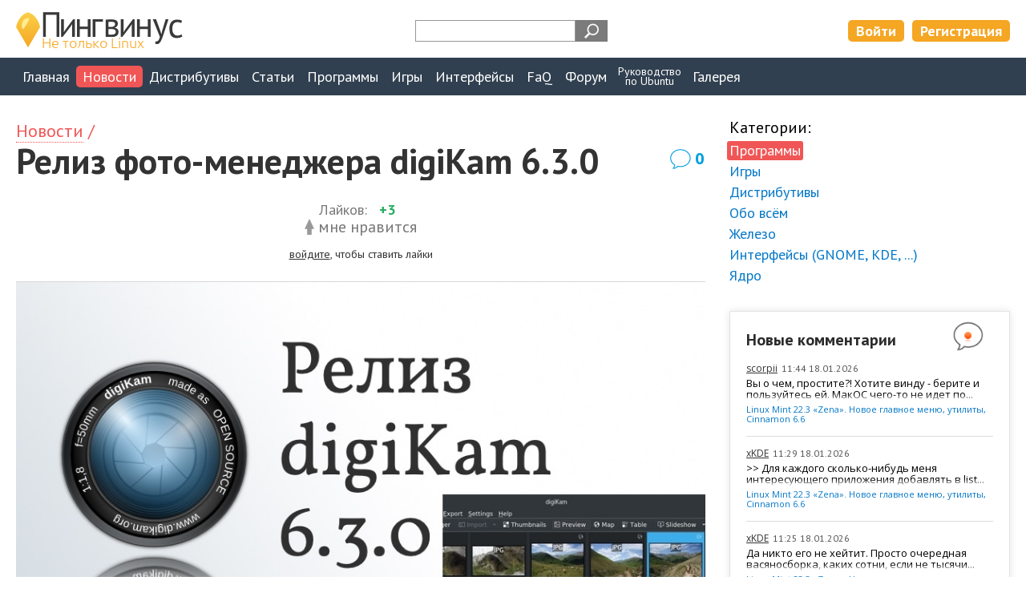

--- FILE ---
content_type: text/html; charset=UTF-8
request_url: https://pingvinus.ru/news/1989
body_size: 6767
content:
<!DOCTYPE html><html lang="ru"><head><meta charset="utf-8" /><script type="text/javascript" > (function(m,e,t,r,i,k,a){m[i]=m[i]||function(){(m[i].a=m[i].a||[]).push(arguments)}; m[i].l=1*new Date();k=e.createElement(t),a=e.getElementsByTagName(t)[0],k.async=1,k.src=r,a.parentNode.insertBefore(k,a)}) (window, document, "script", "https://mc.yandex.ru/metrika/tag.js", "ym"); ym(206215, "init", { clickmap:true, trackLinks:true, accurateTrackBounce:true, webvisor:true }); </script> <noscript><div><img src="https://mc.yandex.ru/watch/206215" style="position:absolute; left:-9999px;" alt="" /></div></noscript> <meta name="viewport" content="width=device-width,initial-scale=1" /><link rel="alternate" type="application/rss+xml" title="Пингвинус Linux RSS" href="https://pingvinus.ru/rss.xml" /><link rel="apple-touch-icon" sizes="120x120" href="/themes/pingvinus3/images/favicons/apple-touch-icon.png" /><link rel="apple-touch-icon" sizes="180x180" href="/themes/pingvinus3/images/favicons/apple-touch-icon-180x180.png" /><link rel="icon" type="image/png" sizes="32x32" href="/themes/pingvinus3/images/favicons/favicon-32x32.png" /><link rel="icon" type="image/png" sizes="16x16" href="/themes/pingvinus3/images/favicons/favicon-16x16.png" /><link rel="manifest" href="/site.webmanifest" /><link rel="mask-icon" href="/themes/pingvinus3/images/favicons/safari-pinned-tab.svg" color="#5bbad5" /><meta name="msapplication-TileColor" content="#da532c" /><meta name="theme-color" content="#ffffff" /><meta name="description" content="Релиз программы для организации фотографий digiKam 6.3.0. Что нового. Linux новости." /><meta name="keywords" content="digiKam 6.3.0" /><meta property="og:title" content="Релиз фото-менеджера digiKam 6.3.0" /><meta property="og:image" content="https://pingvinus.ru/cr_images/modelImage/article/1989-teaser-digikam-6.3.0.jpg" /><meta name="robots" content="max-image-preview:large" /><meta property="og:url" content="https://pingvinus.ru/news/1989" /><meta property="og:type" content="website" /><link rel="canonical" href="https://pingvinus.ru/news/1989" /><link rel="stylesheet" type="text/css" href="/themes/pingvinus3/css-o/article/show.css?v=1756188545" /><link rel="stylesheet" type="text/css" href="/themes/pingvinus3/css-o/comments.css?v=1756188545" /><link rel="stylesheet" type="text/css" href="/themes/pingvinus3/js/toast/src/jquery.toast.css?v=1648306893" /><link rel="stylesheet" type="text/css" href="/themes/pingvinus3/css-o/form.css?v=1756188545" /><link rel="stylesheet" type="text/css" href="/themes/pingvinus3/css-o/comments.css?v=29102020" /><link rel="stylesheet" type="text/css" href="/themes/pingvinus3/css-o/main.css?v=1757684568" /><script type="text/javascript" src="/assets/af3d881a/jquery.min.js"></script><script type="text/javascript" src="/themes/pingvinus3/js/voteupdown2.js"></script><script type="text/javascript" src="/themes/pingvinus3/js/comments.js"></script><script type="text/javascript" src="/themes/pingvinus3/js/toast/src/jquery.toast.js"></script><title>Релиз фото-менеджера digiKam 6.3.0. Linux новости</title><script>window.yaContextCb=window.yaContextCb||[]</script><script src="https://yandex.ru/ads/system/context.js" async></script></head><body><header><div class="maxw c-pad"><div class="wrap"><a href="/" class="logo"><img src="/themes/pingvinus3/images/logo3.png" alt="Пингвинус Linux" width="208" height="49" /></a><div class="search-form"><div class="ya-site-form ya-site-form_inited_no" data-bem="{&quot;action&quot;:&quot;https://pingvinus.ru/search&quot;,&quot;arrow&quot;:false,&quot;bg&quot;:&quot;transparent&quot;,&quot;fontsize&quot;:12,&quot;fg&quot;:&quot;#000000&quot;,&quot;language&quot;:&quot;ru&quot;,&quot;logo&quot;:&quot;rb&quot;,&quot;publicname&quot;:&quot;Поиск на Pingvinus.ru&quot;,&quot;suggest&quot;:true,&quot;target&quot;:&quot;_self&quot;,&quot;tld&quot;:&quot;ru&quot;,&quot;type&quot;:3,&quot;usebigdictionary&quot;:true,&quot;searchid&quot;:2323140,&quot;input_fg&quot;:&quot;#ff8000&quot;,&quot;input_bg&quot;:&quot;#ffffff&quot;,&quot;input_fontStyle&quot;:&quot;normal&quot;,&quot;input_fontWeight&quot;:&quot;bold&quot;,&quot;input_placeholder&quot;:&quot;&quot;,&quot;input_placeholderColor&quot;:&quot;#000000&quot;,&quot;input_borderColor&quot;:&quot;#979797&quot;}"><form action="https://yandex.ru/search/site/" method="get" target="_self" accept-charset="utf-8"><input type="hidden" name="searchid" value="2323140"/><input type="hidden" name="l10n" value="ru"/><input type="hidden" name="reqenc" value=""/><input type="search" name="text" value=""/><input type="submit" value="Найти"/></form></div><style type="text/css">.ya-page_js_yes .ya-site-form_inited_no { display: none; }</style><script type="text/javascript">(function(w,d,c){var s=d.createElement('script'),h=d.getElementsByTagName('script')[0],e=d.documentElement;if((' '+e.className+' ').indexOf(' ya-page_js_yes ')===-1){e.className+=' ya-page_js_yes';}s.type='text/javascript';s.async=true;s.charset='utf-8';s.src=(d.location.protocol==='https:'?'https:':'http:')+'//site.yandex.net/v2.0/js/all.js';h.parentNode.insertBefore(s,h);(w[c]||(w[c]=[])).push(function(){Ya.Site.Form.init()})})(window,document,'yandex_site_callbacks');</script></div><div class="lrtools"><a href="/login" class="login" rel="nofollow">Войти</a><a href="/registration" class="reg" rel="nofollow">Регистрация</a></div></div></div></header><nav><div class="maxw c-pad"><input type="checkbox" id="show-nav-menu" role="button"><label for="show-nav-menu" class="show-nav-menu"></label><ul onclick=""><li><a href="/">Главная</a></li><li class="active"><a href="/news">Новости</a></li><li><a href="/distributions">Дистрибутивы</a></li><li><a href="/notes">Статьи</a></li><li><a href="/programs">Программы</a></li><li><a href="/games">Игры</a></li><li><a href="/gui">Интерфейсы</a></li><li><a href="/answers">FaQ</a></li><li><a href="/forum/">Форум</a></li><li class="ustudy"><a href="/ubuntu-study-for-beginners">Руководство<br/>по&nbsp;Ubuntu</a></li><li><a href="/gallery/screenshots">Галерея</a></li></ul></div></nav><div class="maxw c-pad c-mtb"><div class="sidebarlayout sidebartop"><div class="main-wrapper"><main><div class="bread"><a href="/news">Новости</a>&nbsp;/ </div><div class="maintitle"><h1>Релиз фото-менеджера digiKam 6.3.0</h1><a class="commentsCount" href="#comments">0</a></div><div class="ban insidetext"><div id="yandex_rtb_R-A-59493-2"></div><script>window.yaContextCb.push(()=>{
  Ya.Context.AdvManager.render({
    renderTo: 'yandex_rtb_R-A-59493-2',
    blockId: 'R-A-59493-2'
  })
})</script></div><div class="meta content pt0 c-bb"><div class="voteupdown"><div class="totalLikes"><span class="label">Лайков: </span><span class="value total">+3</span></div><span class="votelink like guest tooltip"><span class="tooltiptext"><a href="/login">Войдите</a>, чтобы ставить лайки</span><i></i><span class="label">мне нравится</span></span><div class="tip"><a href="/login">войдите</a>, чтобы ставить лайки</div></div></div><article><p><img width="900" height="500" src="/cr_images/modelImage/article/1989-teaser-digikam-6.3.0.jpg" alt="digiKam 6.3.0" /></p><div class="relInfo"><div class="relBlock relTitle">digiKam 6.3.0</div><div class="relBlock relBlockIcon relVerInfo"><table class="relInfoTable"><tr><td class="label">Версия:</td><td class="value">6.3.0</td></tr><tr><td class="label">Дата релиза:</td><td class="value">8 сентября 2019</td></tr><tr><td class="label">Предыдущий релиз:</td><td class="value">6.2.0 от 4 августа 2019 г            </td></tr></table></div><div class="relBlock relBlockIcon relAppUrl"><table class="relInfoTable"><tr><td class="label">Страница:</td><td class="value"><a href="/program/digikam">digiKam</a></td></tr></table></div></div><p>Состоялся релиз программы для каталогизации и&nbsp;обработки фотографий digiKam 6.3.0.</p><p>Программа разрабатывается в&nbsp;рамках проекта KDE.</p><p><img alt="digiKam 6.3.0" height="225" src="/files/news/digikam-6-3-0/digikam.jpg" width="800" /></p><h2>Что нового</h2><p>В&nbsp;новой версии digiKam 6.3.0 было исправлено множество ошибок. Всего разработчики сделали 194&nbsp;исправления.</p><p>Библиотека Libraw, которая используется в&nbsp;digiKam, была обновлена до&nbsp;свежей стабильной версии 0.19.5 (релиз от&nbsp;20&nbsp;августа 2019). Библиотека Libraw имеет открытый исходный код и&nbsp;предназначена для чтения RAW файлов.</p><p>Представлена первая версия &rsquo;exported&rsquo; DPlugin API. Новый DPlugin API для плагинов появился с&nbsp;версии 6.1.0.</p><p>G&rsquo;MIC-Qt портирован как внешний плагин для редактора изображений.</p><div class="ban insidetext ban2"></div><h2>Где скачать</h2><p>digiKam 6.3.0 доступна для скачивания.</p><div class="download"><a rel="nofollow" target="_blank" href="https://download.kde.org/stable/digikam/6.3.0/">Скачать digiKam 6.3.0</a></div><p>&nbsp;</p><p>Доступны версии для Linux, Windows и&nbsp;MacOS. Для Linux доступна версия в&nbsp;формате <a href="/note/appimage">AppImage</a>.</p></article><div class="relations"><h2>Материалы по теме:</h2><ul><li><a href="/program/digikam">DigiKam</a><span class="subtext">&nbsp;&mdash; организация и обработка фотографий</span></li><li><a href="/news/2815">Большой релиз digiKam 7.0. Собаки будут довольны, новые RAW форматы, официальный Flatpak</a></li><li><a href="/news/3006">digiKam 7.1.0. Программа для работы с&nbsp;фото. Что нового</a></li></ul></div><div class="relations"><h2>Еще новости:</h2><ul><li><a href="/news/1988">Вышел Android&nbsp;10</a></li><li><a href="/news/1985">Релиз дистрибутива Linux Lite&nbsp;4.6</a></li><li><a href="/news/1984">Релиз менеджера книг Calibre&nbsp;3.47</a></li><li><a href="/news/1983">Релиз почтового клиента Thunderbird&nbsp;68.0</a></li><li><a href="/news/1980">Создан форк GIMP под названием Glimpse. Причина</a></li></ul></div><div class="c-bt"><div class="meta content c-bb"><a class="commentsCount" rel="nofollow" href="#comments">0</a><ul class="submeta"><li><span class="time">Опубликовано: 08.09.2019</span></li></ul></div></div></main></div><aside><div class="menu"><div class="block"><h4>Категории:</h4><ul><li><a class="active" href="/news/category/programs">Программы</a></li><li><a href="/news/category/games">Игры</a></li><li><a href="/news/category/distributions">Дистрибутивы</a></li><li><a href="/news/category/other">Обо всём</a></li><li><a href="/news/category/hardware">Железо</a></li><li><a href="/news/category/gui">Интерфейсы (GNOME, KDE, ...)</a></li><li class="last"><a href="/news/category/kernel">Ядро</a></li></ul></div></div><div class="section-mt ban ban-sidebar"></div><section class="bordered lastComments section-mt hideOnAsideHide"><h4 id="newComments">Новые комментарии</h4><ul class="lastComments"><li><div class="meta"><span class="user"><a rel="nofollow" href="/user/scorpii">scorpii</a></span><span class="time">11:44 18.01.2026</span></div><a class="text" href="/news/5445#c120191">Вы о чем, простите?! Хотите винду - берите и пользуйтесь ей. МакОС чего-то не идет по...</a><div class="title"><a href="/news/5445">Linux Mint&nbsp;22.3 &laquo;Zena&raquo;. Новое главное меню, утилиты, Cinnamon&nbsp;6.6</a></div></li><li><div class="meta"><span class="user"><a rel="nofollow" href="/user/xkde">xKDE</a></span><span class="time">11:29 18.01.2026</span></div><a class="text" href="/news/5445#c120190">&gt;&gt; Для каждого сколько-нибудь меня интересующего приложения добавлять в list...</a><div class="title"><a href="/news/5445">Linux Mint&nbsp;22.3 &laquo;Zena&raquo;. Новое главное меню, утилиты, Cinnamon&nbsp;6.6</a></div></li><li><div class="meta"><span class="user"><a rel="nofollow" href="/user/xkde">xKDE</a></span><span class="time">11:25 18.01.2026</span></div><a class="text" href="/news/5445#c120189">Да никто его не хейтит. Просто очередная васяносборка, каких сотни, если не тысячи...</a><div class="title"><a href="/news/5445">Linux Mint&nbsp;22.3 &laquo;Zena&raquo;. Новое главное меню, утилиты, Cinnamon&nbsp;6.6</a></div></li><li><div class="meta"><span class="user"><a rel="nofollow" href="/user/hargard">Hargard</a></span><span class="time">11:24 18.01.2026</span></div><a class="text" href="/news/5445#c120188">Ну да, отличный план!Для каждого сколько-нибудь меня интересующего приложения добавлять...</a><div class="title"><a href="/news/5445">Linux Mint&nbsp;22.3 &laquo;Zena&raquo;. Новое главное меню, утилиты, Cinnamon&nbsp;6.6</a></div></li><li><div class="meta"><span class="user"><a rel="nofollow" href="/user/hargard">Hargard</a></span><span class="time">11:08 18.01.2026</span></div><a class="text" href="/news/5445#c120187">Его разве еще майнтейнят?Я думал все ушли на KaOS</a><div class="title"><a href="/news/5445">Linux Mint&nbsp;22.3 &laquo;Zena&raquo;. Новое главное меню, утилиты, Cinnamon&nbsp;6.6</a></div></li><li><div class="meta"><span class="user"><a rel="nofollow" href="/user/ulyssesjj">UlyssesJJ</a></span><span class="time">11:05 18.01.2026</span></div><a class="text" href="/news/5445#c120186">Насколько я знаю многие компоненты Cinnamon это периодически синхронизируемый форк...</a><div class="title"><a href="/news/5445">Linux Mint&nbsp;22.3 &laquo;Zena&raquo;. Новое главное меню, утилиты, Cinnamon&nbsp;6.6</a></div></li><li><div class="meta"><span class="user"><a rel="nofollow" href="/user/neo">Neo</a></span><span class="time">10:41 18.01.2026</span></div><a class="text" href="/news/5445#c120185">&gt;&gt;тем самым популяризирует Линукс и СПОДа - вот это верно ! Чтоб Линукс стал...</a><div class="title"><a href="/news/5445">Linux Mint&nbsp;22.3 &laquo;Zena&raquo;. Новое главное меню, утилиты, Cinnamon&nbsp;6.6</a></div></li><li><div class="meta"><span class="user"><a rel="nofollow" href="/user/scorpii">scorpii</a></span><span class="time">10:19 18.01.2026</span></div><a class="text" href="/news/5445#c120184">&gt; Гном 4 и гном 3 это же одно и тоже. Просто проект Гном нумерацию версий сменил....</a><div class="title"><a href="/news/5445">Linux Mint&nbsp;22.3 &laquo;Zena&raquo;. Новое главное меню, утилиты, Cinnamon&nbsp;6.6</a></div></li><li><div class="meta"><span class="user"><a rel="nofollow" href="/user/scorpii">scorpii</a></span><span class="time">10:08 18.01.2026</span></div><a class="text" href="/news/5445#c120183">так это все мертворожденные ответвления де, кричать только и могут))</a><div class="title"><a href="/news/5445">Linux Mint&nbsp;22.3 &laquo;Zena&raquo;. Новое главное меню, утилиты, Cinnamon&nbsp;6.6</a></div></li><li><div class="meta"><span class="user"><a rel="nofollow" href="/user/kyka">Kyka</a></span><span class="time">10:00 18.01.2026</span></div><a class="text" href="/news/5445#c120182">Кстати о Neon'e. Перестал обновляться. У меня плазма 6.5.4. Показывает, что есть обнова...</a><div class="title"><a href="/news/5445">Linux Mint&nbsp;22.3 &laquo;Zena&raquo;. Новое главное меню, утилиты, Cinnamon&nbsp;6.6</a></div></li></ul></section><section class="bordered section-mt subscribers-topline"><div class="wrap"><!--noindex--><!--/noindex--><ul class="subscribers"><!--noindex--><li class="label">Подписка:</li><li><a href="#" onclick="javascript:window.open('https://t.me/pingvinus_ru','_blank')" ><img src="/themes/pingvinus3/images/i/teleg48.png" width="48" height="48" alt="Telegram" /></a></li><li><a href="#" onclick="javascript:window.open('https://www.youtube.com/channel/UCnxk5BzZxRN7y3a1IqHhVlA','_blank')" ><img src="/themes/pingvinus3/images/i/youtube48.png" width="48" height="48" alt="Youtube" /></a></li><li><a href="#" onclick="javascript:window.open('/rss.xml','_blank')" ><img src="/themes/pingvinus3/images/i/rss.png" width="48" height="48" alt="RSS" /></a></li><!--/noindex--></ul></div></section><section class="section-mt bordered userpicture"><h4>Новое в галерее</h4><ul><li><a class="userpicture" href="/gallery/5439"><img width="208" height="350" src="/cr_images/userpicture/s/5439-0.jpg" alt="" /></a></li><li><a class="userpicture" href="/gallery/5437"><img width="350" height="197" src="/cr_images/userpicture/s/5437-0.jpeg" alt="" /></a></li><li><a class="userpicture" href="/gallery/5432"><img width="207" height="350" src="/cr_images/userpicture/s/5432-0.jpg" alt="" /></a></li><li><a class="userpicture" href="/gallery/5436"><img width="207" height="350" src="/cr_images/userpicture/s/5436-0.jpg" alt="" /></a></li></ul></section></aside></div></div><div id="comments" class="c-bt"><div class="centerlayout c-pad"><h2 class="center">Комментарии</h2><div id="nocomments">Комментариев пока не&nbsp;было.</div><div id="newCommentPlace"></div></div></div></div><div class="comment-form"><div class="centerlayout c-pad"><h2 class="commentShowForm"><a href="#" onclick="return commentShowForm()">Написать комментарий</a></h2><div id="commentMFormPlace"></div><div id="commentFormContainer" class="form"><div id="commentSaveMessage" style="display:none;"><p>Комментарий добавлен!</p><p>Он будет опубликован после просмотра модератором.</p><a href="#" id="commentSaveMessageOkButton" onclick="return commentSaveMessageHide()">Отлично!</a></div><form id="commentForm" action="/comment/add" method="post"><input name="Comment[contentId]" id="Comment_contentId" type="hidden" value="1989" /><input name="Comment[pcommentId]" id="Comment_pcommentId" type="hidden" value="0" /><div class="row"><div class="label">Ник:</div><input name="Comment[userName]" id="Comment_userName" type="text" maxlength="32" /></div><div class="label">Текст комментария:<div id="commentReplyUserText"></div></div><textarea rows="8" cols="45" class="" name="Comment[text]" id="Comment_text"></textarea><input class="refkfield" name="Comment[refkfield]" id="Comment_refkfield" type="text" maxlength="64" value="" /><div id="commentAjaxErrors" style="display:none;"></div><div class="buttons"><input name="submitComment" class="submit disabled" id="commentSubmitBut" type="submit" value="Отправить" /><span class="commentrules tooltip"><span class="tooltiptext topright"><ul><li>Уважать других.</li><li>Без оскорблений и грубости.</li><li>Не переходить на личности.</li><li>Писать на русском языке.</li><li>Без политики.</li><li>Без флуда.</li><li>Оффтоп запрещен.</li><li>Любой комментарий может быть удален без объяснения причин.</li></ul></span><i></i><img src="/themes/pingvinus3/images/i/q.svg" height="20" width="20" alt="Правила"/><span class="label">правила (наведите курсор)</span></span></div></form></div></div></div><div class="ban-wideline botline"><div class="wrap"></div></div><footer><div class="c-pad maxw wrap"><img class="logo-symbol" src="/themes/pingvinus3/images/logo-symbol-footer.png" width="73" height="103" alt="" /><div class="menu"><ul onclick=""><li class="active"><a href="/news">Новости</a></li><li><a href="/distributions">Дистрибутивы</a></li><li><a href="/notes">Статьи</a></li><li><a href="/programs">Программы</a></li><li><a href="/games">Игры</a></li><li class="break"><a href="/gui">Интерфейсы</a></li></ul><ul onclick=""><li class="ustudy"><a href="/ubuntu-study-for-beginners">Руководство по&nbsp;Ubuntu</a></li><li><a href="/programs/windows-linux">Аналоги программ Windows в&nbsp;Linux</a></li><li><a href="/gallery">Галерея</a></li></ul><ul onclick=""><li><a href="/answers">FaQ</a></li><li><a href="/git">Git</a></li><li><a href="/forum/">Форум</a></li></ul><ul onclick=""><li><a rel="nofollow" href="/about">О проекте</a></li><li><a rel="nofollow" href="/about/contacts">Контакты</a></li><li><a rel="nofollow" href="/about/copyrights">Условия использования</a></li></ul><ul class="subscribers"><!--noindex--><li><a href="#" onclick="javascript:window.open('https://t.me/pingvinus_ru','_blank')" ><img src="/themes/pingvinus3/images/i/teleg48.png" width="48" height="48" alt="Telegram" /></a></li><li><a href="#" onclick="javascript:window.open('https://www.youtube.com/channel/UCnxk5BzZxRN7y3a1IqHhVlA','_blank')" ><img src="/themes/pingvinus3/images/i/youtube48.png" width="48" height="48" alt="Youtube" /></a></li><li><a href="#" onclick="javascript:window.open('/rss.xml','_blank')" ><img src="/themes/pingvinus3/images/i/rss.png" width="48" height="48" alt="RSS" /></a></li><li style="font-size:12px; color:#efefef">0.114 / 5</li><!--/noindex--></ul></div><div class="copyright">&copy; 2009-2026 Пингвинус Linux</div></div></footer><!--noindex--><a href="#0" class="cd-top js-cd-top" title="Наверх"></a><!--/noindex--><script type="text/javascript" src="/themes/pingvinus3/js/main.js"></script><script type="text/javascript">
/*<![CDATA[*/
jQuery(function($) {
jQuery('body').on('click','#commentSubmitBut',function(){jQuery.ajax({'type':'POST','dataType':'json','beforeSend':function(data) { commentBeforeSendEvent(); },'success':function(data) { commentSuccessEvent(data); },'url':'\x2Fcomment\x2Fadd','cache':false,'data':jQuery(this).parents("form").serialize()});return false;});
});
/*]]>*/
</script></body></html>